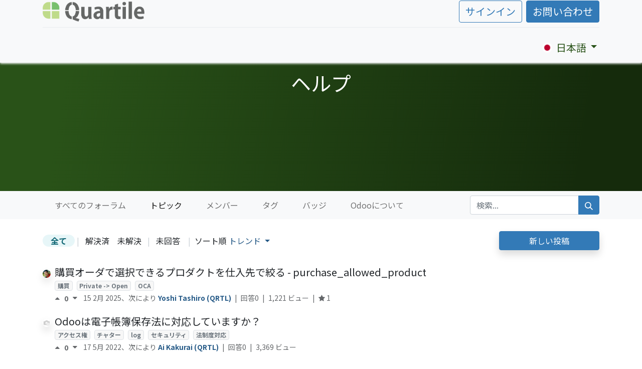

--- FILE ---
content_type: text/html; charset=utf-8
request_url: https://www.quartile.co/forum/1/page/2?sorting=relevancy+desc&filters=all
body_size: 14266
content:
<!DOCTYPE html>
        
        
        
<html lang="ja-JP" data-website-id="1" data-main-object="forum.forum(1,)">
    <head>
        <meta charset="utf-8"/>
        <meta http-equiv="X-UA-Compatible" content="IE=edge,chrome=1"/>
        <meta name="viewport" content="width=device-width, initial-scale=1"/>
        <meta name="generator" content="Odoo"/>
        <meta name="description" content="このフォーラムはOdooに興味がある方はどなたでも參加いただけます。Odooに関するFAQの参照、質問の投稿が可能です。オープンソースのシステムはナレッジもオープンに。"/>
        <meta name="keywords" content="erp, crm"/>
            
        <meta property="og:type" content="website"/>
        <meta property="og:title" content="Odooヘルプ | オープンソースのクラウドERP Odooで生産性向上"/>
        <meta property="og:site_name" content="オープンソースのクラウドERP Odooで生産性向上"/>
        <meta property="og:url" content="https://www.quartile.co/forum/1/page/2"/>
        <meta property="og:image" content="https://www.quartile.co/web/image/res.company/1/logo"/>
        <meta property="og:description" content="このフォーラムはOdooに興味がある方はどなたでも參加いただけます。Odooに関するFAQの参照、質問の投稿が可能です。オープンソースのシステムはナレッジもオープンに。"/>
            
        <meta name="twitter:card" content="summary_large_image"/>
        <meta name="twitter:title" content="Odooヘルプ | オープンソースのクラウドERP Odooで生産性向上"/>
        <meta name="twitter:image" content="https://www.quartile.co/web/image/res.company/1/logo"/>
        <meta name="twitter:site" content="@qrtlodoo"/>
        <meta name="twitter:description" content="このフォーラムはOdooに興味がある方はどなたでも參加いただけます。Odooに関するFAQの参照、質問の投稿が可能です。オープンソースのシステムはナレッジもオープンに。"/>
        
        <link rel="canonical" href="https://www.quartile.co/forum/1/page/2"/>
        
        <link rel="preconnect" href="https://fonts.gstatic.com/" crossorigin=""/>
        <title>Odooヘルプ | オープンソースのクラウドERP Odooで生産性向上</title>
        <link type="image/x-icon" rel="shortcut icon" href="/web/image/website/1/favicon?unique=11d1294"/>
        <link rel="preload" href="/web/static/src/libs/fontawesome/fonts/fontawesome-webfont.woff2?v=4.7.0" as="font" crossorigin=""/>
        <link type="text/css" rel="stylesheet" href="/web/assets/56651-fb4a359/1/web.assets_frontend.min.css" data-asset-bundle="web.assets_frontend" data-asset-version="fb4a359"/>
        <script id="web.layout.odooscript" type="text/javascript">
            var odoo = {
                csrf_token: "8f15a78a9a706de53459e3bd0bfdaec23c5ff138o1800505457",
                debug: "",
            };
        </script>
        <script type="text/javascript">
            odoo.__session_info__ = {"is_admin": false, "is_system": false, "is_website_user": true, "user_id": false, "is_frontend": true, "profile_session": null, "profile_collectors": null, "profile_params": null, "show_effect": false, "bundle_params": {"lang": "en_US", "website_id": 1}, "translationURL": "/website/translations", "cache_hashes": {"translations": "66e0fd58d028cf96127e5c313bde28afca8be3a4"}, "recaptcha_public_key": "6LfuCX0qAAAAAKzoGqo0JEwTY4agvYJLyOSfH07U", "geoip_country_code": null, "geoip_phone_code": null, "lang_url_code": "ja_JP"};
            if (!/(^|;\s)tz=/.test(document.cookie)) {
                const userTZ = Intl.DateTimeFormat().resolvedOptions().timeZone;
                document.cookie = `tz=${userTZ}; path=/`;
            }
        </script>
        <script defer="defer" type="text/javascript" src="/web/assets/51789-7d054c4/1/web.assets_frontend_minimal.min.js" data-asset-bundle="web.assets_frontend_minimal" data-asset-version="7d054c4"></script>
        <script defer="defer" type="text/javascript" data-src="/web/assets/56652-d2850a2/1/web.assets_frontend_lazy.min.js" data-asset-bundle="web.assets_frontend_lazy" data-asset-version="d2850a2"></script>
        
        <script data-domain="quartile.co" src="https://plausible.io/js/script.js"></script>
    </head>
    <body>
        <div id="wrapwrap" class="website_forum   " data-forum_id="1">
                <header id="top" data-anchor="true" data-name="Header" class="  o_header_fixed">
                    
    <nav data-name="Navbar" class="navbar navbar-expand-lg navbar-light o_colored_level o_cc shadow-sm">
        
            <div id="top_menu_container" class="container flex-row flex-wrap">
                
    <a href="/" class="navbar-brand logo me-4">
            
            <span role="img" aria-label="Logo of オープンソースのクラウドERP Odooで生産性向上" title="オープンソースのクラウドERP Odooで生産性向上"><img src="/web/image/website/1/logo/%E3%82%AA%E3%83%BC%E3%83%97%E3%83%B3%E3%82%BD%E3%83%BC%E3%82%B9%E3%81%AE%E3%82%AF%E3%83%A9%E3%82%A6%E3%83%89ERP%20Odoo%E3%81%A7%E7%94%9F%E7%94%A3%E6%80%A7%E5%90%91%E4%B8%8A?unique=11d1294" class="img img-fluid" width="95" height="40" alt="オープンソースのクラウドERP Odooで生産性向上" loading="lazy"/></span>
        </a>
    
                
                <div class="ms-lg-3 me-auto">
                    <div class="oe_structure oe_structure_solo" id="oe_structure_header_slogan_1">
            
        </div>
    </div>
                <ul class="nav navbar-nav navbar-expand ms-auto order-last order-lg-0">
                    
            <li class="nav-item ms-3 o_no_autohide_item">
                <a href="/web/login" class="btn btn-outline-primary">サインイン</a>
            </li>
                    
        
        
                    <li class="nav-item">
                        
        <div class="oe_structure oe_structure_solo ms-2">
            <section class="s_text_block o_colored_level" data-snippet="s_text_block" data-name="Text">
                <div class="container">
                    <a href="/contactus" class="btn btn-primary btn_cta oe_edited_link" data-bs-original-title="" title="">お問い合わせ</a>
                </div>
            </section>
        </div>
                    </li>
                </ul>
                
                <div class="w-100">
                    <div class="oe_structure oe_structure_solo" id="oe_structure_header_slogan_3">
            <section class="s_text_block o_colored_level" data-snippet="s_text_block" data-name="Text" style="background-image: none;">
                <div class="container">
                    <div class="s_hr w-100 pt8 pb8" data-name="Separator">
                        <hr class="w-100 mx-auto" style="border-top-width: 1px; border-top-style: solid; border-color: var(--200);"/>
                    </div>
                </div>
            </section>
        </div>
    </div>
                
    <button type="button" data-bs-toggle="collapse" data-bs-target="#top_menu_collapse" class="navbar-toggler ">
        <span class="navbar-toggler-icon o_not_editable"></span>
    </button>
                 
                <div id="top_menu_collapse" class="collapse navbar-collapse">
    <ul id="top_menu" class="nav navbar-nav o_menu_loading flex-grow-1 nav-pills">
        
                        
    <li class="nav-item">
        <a role="menuitem" href="/page/homepage" class="nav-link ">
            <span>ホーム</span>
        </a>
    </li>
    <li class="nav-item">
        <a role="menuitem" href="/odoo-overview" class="nav-link ">
            <span>Odoo概要</span>
        </a>
    </li>
    <li class="nav-item dropdown  position-static">
        <a data-bs-toggle="dropdown" href="#" class="nav-link dropdown-toggle o_mega_menu_toggle">
            <span>サービス</span>
        </a>
        <div data-name="Mega Menu" class="dropdown-menu o_mega_menu o_no_parent_editor dropdown-menu-start">
    

























<section class="s_mega_menu_odoo_menu pt16 o_colored_level o_cc o_cc1" style="position: relative; background-image: none;">
        <div class="container">
            <div class="row">
                <div class="col-md-6 pt16 pb24 o_colored_level col-lg-3">
                    <h4 class="text-uppercase h5 fw-bold mt-0"><a href="/page/services" data-bs-original-title="" title="">サービストップ<span class="fa fa-arrow-circle-right" data-bs-original-title="" title="" aria-describedby="tooltip298589" style="padding: 5px;"></span></a></h4>
                    
                    <nav class="nav flex-column">
                        <a href="/about-us" class="nav-link px-0" data-name="Menu Item" data-bs-original-title="" title="">コタエルについて</a><a href="/blog/odoo-1/odoo-80" class="nav-link px-0" data-name="Menu Item" data-bs-original-title="" title="" aria-describedby="popover105783">はじめにご確認いただきたいこと</a>
                        
                        
                        
                        
                    </nav>
                </div>
                <div class="col-md-6 pt16 pb24 o_colored_level col-lg-3">
                    <h4 class="text-uppercase h5 fw-bold mt-0">導入系サービス</h4>
                    <div class="s_hr text-start pt4 pb16 text-o-color-1" data-name="セパレータ">
                        <hr class="w-100 mx-auto" style="border-top: 2px solid rgb(57, 123, 33);">
                    </div>
                    <nav class="nav flex-column">
                        <a href="/odoo-quick-implementation" class="nav-link px-0" data-name="Menu Item" data-bs-original-title="" title="">Odooクイック導入</a><a href="/page/odoo-pilot" class="nav-link px-0" data-name="Menu Item" data-bs-original-title="" title="">Odooパイロット導入</a>
                        <a href="/page/odoo-implementation" class="nav-link px-0" data-name="Menu Item" data-bs-original-title="" title="">Odooアジャイル導入</a>
                    </nav>
                </div>
                <div class="col-md-6 pt16 pb24 o_colored_level col-lg-3">
                    <h4 class="text-uppercase h5 fw-bold mt-0">運用・保守系サービス</h4>
                    <div class="s_hr text-start pt4 pb16 text-o-color-2" data-name="セパレータ">
                        <hr class="w-100 mx-auto" style="border-top: 2px solid rgb(8, 82, 148);">
                    </div>
                    <nav class="nav flex-column"><a href="/page/odoo-cloud-hosting" class="nav-link px-0" data-name="Menu Item" data-bs-original-title="" title="">Odooクラウドホスティング</a>
                        <a href="/page/odoo-maintenance-support" class="nav-link px-0" data-name="Menu Item" data-bs-original-title="" title="">Odooアプリケーション保守</a><a href="/page/odoo-ondemand-support" class="nav-link px-0" data-name="Menu Item" data-bs-original-title="" title="">Odooオンデマンドサポート</a>
                        <a href="/page/odoo-enterprise" class="nav-link px-0" data-name="Menu Item" data-bs-original-title="" title="">Odoo企業版</a>
                        
                        
                        
                    </nav>
                </div><div class="col-md-6 pt16 pb24 o_colored_level col-lg-3">
                    <h4 class="text-uppercase h5 fw-bold mt-0">その他</h4>
                    <div class="s_hr text-start pt4 pb16 text-o-color-2" data-name="セパレータ">
                        <hr class="w-100 mx-auto" style="border-top: 2px solid rgb(181, 99, 8);">
                    </div>
                    <nav class="nav flex-column"><a href="/odoo-second-opinion" class="nav-link px-0" data-name="Menu Item" data-bs-original-title="" title="">Odooセカンドオピニオン</a>
                        
                        
                        
                        
                        
                    <a href="/ma" class="nav-link px-0" data-name="Menu Item" data-bs-original-title="" title="">M&amp;A向けシステム統合</a></nav>
                </div>
                
            </div>
        </div>
        <div class="container-fluid border-top s_mega_menu_odoo_menu_footer">
            <div class="row">
                <div class="col-12 pt8 pb8 o_colored_level">
                    <div class="s_social_media text-center o_not_editable" data-snippet="s_social_media" data-name="Social Media">
                        <h5 class="s_social_media_title d-none">よかったらフォローお願いします</h5>
<a href="/website/social/github" class="s_social_media_github me-3 ms-3" target="_blank">
                            <i class="fa fa-2x fa-github m-1 o_editable_media"></i>
                        </a>
<a href="/website/social/twitter" class="s_social_media_twitter me-3 ms-3" target="_blank">
                            <i class="fa fa-2x fa-twitter m-1 o_editable_media"></i>
                        </a>
<a href="/website/social/facebook" class="s_social_media_facebook me-3 ms-3" target="_blank">
                            <i class="fa fa-2x fa-facebook m-1 o_editable_media"></i>
                        </a>
</div>
                </div>
            </div>
        </div>
    </section></div>
    </li>
    <li class="nav-item">
        <a role="menuitem" href="/events" class="nav-link ">
            <span>オープントーク</span>
        </a>
    </li>
    <li class="nav-item">
        <a role="menuitem" href="/about-us" class="nav-link ">
            <span>コタエルについて</span>
        </a>
    </li>
    <li class="nav-item dropdown  ">
        <a data-bs-toggle="dropdown" href="#" class="nav-link dropdown-toggle ">
            <span>お役立ち情報</span>
        </a>
        <ul class="dropdown-menu" role="menu">
    <li class="">
        <a role="menuitem" href="/blog" class="dropdown-item ">
            <span>ブログ</span>
        </a>
    </li>
    <li class="">
        <a role="menuitem" href="/forum" class="dropdown-item ">
            <span>フォーラム(Odooノウハウ)</span>
        </a>
    </li>
    <li class="">
        <a role="menuitem" href="/slides/2" class="dropdown-item ">
            <span>プレゼン資料</span>
        </a>
    </li>
        </ul>
    </li>
    <li class="nav-item dropdown  ">
        <a data-bs-toggle="dropdown" href="#" class="nav-link dropdown-toggle ">
            <span>コタエルでの仕事</span>
        </a>
        <ul class="dropdown-menu" role="menu">
    <li class="">
        <a role="menuitem" href="/business-and-culture" class="dropdown-item ">
            <span>ビジネスとカルチャー</span>
        </a>
    </li>
    <li class="">
        <a role="menuitem" href="/jobs" class="dropdown-item ">
            <span>採用情報</span>
        </a>
    </li>
        </ul>
    </li>
                    
    </ul>
                    
        
            <div class="js_language_selector mb-4 mb-lg-0 align-self-lg-center ms-lg-auto dropdown d-print-none">
                <button type="button" data-bs-toggle="dropdown" aria-haspopup="true" aria-expanded="true" class="btn btn-sm btn-outline-secondary border-0 dropdown-toggle ">
    <img class="o_lang_flag" src="/base/static/img/country_flags/jp.png?height=25" loading="lazy"/>
                    <span class="align-middle"> 日本語</span>
                </button>
                <div role="menu" class="dropdown-menu float-lg-end">
                        <a href="/en_US/forum/1/page/2?sorting=relevancy+desc&amp;filters=all" class="dropdown-item js_change_lang " data-url_code="en_US">
    <img class="o_lang_flag" src="/base/static/img/country_flags/us.png?height=25" loading="lazy"/>
                            <span>English</span>
                        </a>
                        <a href="/forum/1/page/2?sorting=relevancy+desc&amp;filters=all" class="dropdown-item js_change_lang active" data-url_code="ja_JP">
    <img class="o_lang_flag" src="/base/static/img/country_flags/jp.png?height=25" loading="lazy"/>
                            <span> 日本語</span>
                        </a>
                </div>
            </div>
        
                </div>
            </div>
        
    </nav>
    
        </header>
                <main>
                    
        <section data-scroll-background-ratio="1" data-snippet="s_cover" class="s_cover parallax s_parallax_is_fixed py-3 o_wforum_forum_card_bg text-white">
            <div class="container">
                <div class="row s_nb_column_fixed">
                    <div class="col-lg-12">
                        <h1 class="o_default_snippet_text text-center">ヘルプ</h1>
                    </div>
                </div>
                <div class="forum_intro">
                    <div><section class="o_animate bg-green-light o_visible o_colored_level" style="height: 168px;"><div class="container">
                        <div class="row">
                            <div class="col-md-12 o_colored_level">
                                <h1 class="text-center" style="text-align: left;"><font class="text-o-color-1">ようこそ！</font></h1>
                                <p class="text-center" style="text-align: left;"><font class="text-o-color-5">このフォーラムはOdooに興味がある方はどなたでも参加いただけます。Odooに関する質問を投稿したり、質問に回答したりすることができます。</font></p>
                            </div>
                            <div class="col-md-12 o_colored_level">
                                <a href="#" class="js_close_intro">イントロを閉じる</a>    <a class="btn btn-primary forum_register_url" href="https://www.quartile.co/web?redirect=https%3A%2F%2Fwww.quartile.co%2Fforum%2F1">参加登録</a> </div>
                            </div>
                        </div>
                    </section></div>
                </div>
            </div>
        </section>
        <div class="o_forum_nav_header_container mb-2 mb-md-4">
    <div class="navbar navbar-expand-sm navbar-light">
        <div class="container flex-wrap flex-md-nowrap">
            
            <ul class="navbar-nav me-auto d-none d-lg-flex">
                <li class="nav-item">
                    <a class="nav-link" href="/forum/" title="すべてのフォーラム">
                        すべてのフォーラム
                    </a>
                </li>
                <li class="nav-item">
                    <a href="/forum/1" class="nav-link active">トピック</a>
                </li>
                <li class="nav-item">
                    <a href="/profile/users?forum_origin=/forum/1/page/2" class="nav-link ">メンバー</a>
                </li>
                <li class="nav-item">
                    <a href="/forum/1/tag" class="nav-link ">タグ</a>
                </li>
                <li class="nav-item">
                    <a href="/profile/ranks_badges?badge_category=forum&amp;url_origin=/forum/1/page/2&amp;name_origin=ヘルプ" class="nav-link ">バッジ</a>
                </li>
                <li class="nav-item">
                    <a href="/forum/1/faq" class="nav-link ">Odooについて</a>
                </li>
            </ul>

            
            <ul class="navbar-nav d-lg-none flex-row flex-grow-1 justify-content-between">
                <span class="navbar-text me-1">Go to:</span>
                <li class="nav-item dropdown me-auto">
                    <a class="nav-link active dropdown-toggle" type="button" data-bs-toggle="dropdown">
                        質問
                    </a>
                    <div class="dropdown-menu position-absolute">
                        <a class="dropdown-item" href="/forum/1">すべてのトピック</a>
                        <a class="dropdown-item" href="/profile/users?forum_origin=/forum/1/page/2">メンバー</a>
                        <a class="dropdown-item" href="/forum/1/tag">タグ</a>
                        <a class="dropdown-item" href="/profile/ranks_badges?badge_category=forum&amp;url_origin=/forum/1/page/2&amp;name_origin=ヘルプ">バッジ</a>
                        <a class="dropdown-item" href="/forum/1/faq">Odooについて</a>
                    </div>
                </li>
                
                <li class="nav-item ms-4">
                    <a data-bs-toggle="collapse" href="#o_wforum_search" class="nav-link"><i class="fa fa-search"></i></a>
                </li>
            </ul>

            
    <form method="get" class="o_searchbar_form o_wait_lazy_js s_searchbar_input " action="/forum/1" data-snippet="s_searchbar_input">
            <div role="search" class="input-group w-100 w-md-auto pt-2 pt-md-0 d-md-flex">
        <input type="search" name="search" class="search-query form-control oe_search_box None" placeholder="検索..." value="" data-search-type="forums" data-limit="5" data-display-image="true" data-display-description="true" data-display-extra-link="true" data-display-detail="true" data-order-by="name asc"/>
        <button type="submit" aria-label="検索" title="検索" class="btn oe_search_button btn-primary">
            <i class="oi oi-search"></i>
        </button>
    </div>

            <input name="order" type="hidden" class="o_search_order_by" value="name asc"/>
            
                <input type="hidden" name="filters" value="all"/>
                <input type="hidden" name="sorting" value="relevancy desc"/>
            
        </form>
        </div>
    </div>
        </div>

        <div id="wrap" class="container ">
            <div class="row">
                <div class="col o_wprofile_email_validation_container mb16">

                    <div class="row">
                        <div class="col">
                            
        <div class="row g-0">
            <div class="d-flex justify-content-end flex-md-grow-1 col-md-auto order-md-3">
                <a role="button" type="button" class="btn btn-primary btn-block o_forum_ask_btn mb-3 mb-md-0" href="/web/login">新しい投稿</a>
            </div>

                
                <div class="col-6 col-md-auto d-lg-none d-flex align-items-center">
                    <div class="dropdown"> 表示
                        <a href="#" class="dropdown-toggle" data-bs-toggle="dropdown">
                             全て
                        </a>
                        <div class="dropdown-menu" role="menu">
                            <a class="dropdown-item" href="?filters=all&amp;sorting=relevancy+desc">
                                全て
                            </a>

                            <div class="dropdown-divider"></div>
                                <a class="dropdown-item" href="?filters=solved&amp;sorting=relevancy+desc">解決済
                                </a>
                                <a class="dropdown-item" href="?filters=unsolved&amp;sorting=relevancy+desc">未解決
                                </a>
                            <a class="dropdown-item" href="?filters=unanswered&amp;sorting=relevancy+desc">未回答
                            </a>
                        </div>
                    </div>
                </div>

                
                <div class="d-none d-lg-flex align-items-center col-auto flex-grow-md-1 flex-grow-lg-0">
                    <nav class="o_wforum_nav nav nav-pills justify-content-around">
                        <a href="?filters=all&amp;sorting=relevancy+desc" class="nav-link py-1 rounded-pill active fw-bold">
                            全て
                        </a>
                            <span class="mx-1 text-400 d-none d-lg-block">|</span>
                            <a href="?filters=solved&amp;sorting=relevancy+desc" class="nav-link py-1 rounded-pill px-2">解決済
                            </a>
                            <a href="?filters=unsolved&amp;sorting=relevancy+desc" class="d-none d-lg-block nav-link py-1 rounded-pill px-2">未解決
                            </a>
                        <span class="mx-1 text-400 d-none d-lg-block">|</span>
                        <a href="?filters=unanswered&amp;sorting=relevancy+desc" class="nav-link py-1 rounded-pill px-2">未回答
                        </a>
                    </nav>
                </div>

            
            <div class="col-6 col-md-auto d-flex align-items-center justify-content-end ">
                <span class="mx-3  mx-lg-2 text-400 d-none d-md-inline">|</span>
                <span class="dropdown">
                    ソート順
                    <a href="#" class="dropdown-toggle" data-bs-toggle="dropdown">
                         トレンド
                    </a>
                    <div class="dropdown-menu dropdown-menu-end" role="menu">
                        <a role="menuitem" href="?sorting=relevancy+desc&amp;filters=all" class="dropdown-item active">トレンド</a>
                        <a role="menuitem" href="?sorting=write_date+desc&amp;filters=all" class="dropdown-item">最終更新日</a>
                        <a role="menuitem" href="?sorting=create_date+desc&amp;filters=all" class="dropdown-item">最新</a>
                        <a role="menuitem" href="?sorting=child_count+desc&amp;filters=all" class="dropdown-item">回答数が多い</a>
                        <a role="menuitem" href="?sorting=vote_count+desc&amp;filters=all" class="dropdown-item">投票数が多い</a>
                    </div>
                </span>
            </div>
        </div>

        <div class="row mt-4">
            
            <div class="col">
    <div class="mt-2 mb-4">
        <div class="d-flex">
            <div>

    <div class="o_wforum_author_box d-inline-flex   o_wforum_bio_popover" data-bs-content="
        &lt;div class=&#34;d-flex o_wforum_bio_popover_wrap&#34;&gt;
            &lt;img class=&#34;o_forum_avatar_big flex-shrink-0 me-3&#34; alt=&#34;アバター&#34; src=&#34;/web/image/res.users/5/avatar_128/75x75?unique=f8e9770&#34; loading=&#34;lazy&#34;/&gt;
            &lt;div&gt;
                &lt;h5 class=&#34;o_wforum_bio_popover_name mb-0&#34;&gt;
    &lt;address class=&#34;mb-0&#34; itemscope=&#34;itemscope&#34; itemtype=&#34;http://schema.org/Organization&#34;&gt;
        &lt;div itemprop=&#34;address&#34; itemscope=&#34;itemscope&#34; itemtype=&#34;http://schema.org/PostalAddress&#34;&gt;
        &lt;/div&gt;
        &lt;div&gt;

        &lt;/div&gt;
    &lt;div&gt;
            &lt;span itemprop=&#34;name&#34;&gt;Yoshi Tashiro (QRTL)&lt;/span&gt;
            &lt;span&gt;&lt;img src=&#34;/base/static/img/country_flags/jp.png&#34; class=&#34;img img-fluid country_flag&#34; alt=&#34;日本&#34; loading=&#34;lazy&#34;/&gt;&lt;/span&gt;
    &lt;/div&gt;
    &lt;/address&gt;&lt;/h5&gt;

                &lt;span class=&#34;o_wforum_bio_popover_info&#34;&gt;
    &lt;address class=&#34;mb-0&#34; itemscope=&#34;itemscope&#34; itemtype=&#34;http://schema.org/Organization&#34;&gt;
        &lt;div class=&#34;css_non_editable_mode_hidden&#34;&gt;
            --&lt;span class=&#34;text-muted&#34;&gt;Yoshi Tashiro (QRTL)&lt;/span&gt;--
        &lt;/div&gt;
        &lt;div itemprop=&#34;address&#34; itemscope=&#34;itemscope&#34; itemtype=&#34;http://schema.org/PostalAddress&#34;&gt;
        &lt;/div&gt;
        &lt;div&gt;
             &lt;div class=&#34;css_editable_mode_hidden&#34;&gt;
                &lt;div class=&#34;mb-2&#34;&gt;
                    &lt;br/&gt;
                &lt;/div&gt;
                &lt;b class=&#34;mt-4&#34;&gt;&lt;i class=&#34;fa fa-diamond text-secondary&#34;&gt;&lt;/i&gt; 1271&lt;/b&gt;
                &lt;div style=&#34;display: inline-block&#34;&gt;
                    
                    &lt;b&gt;|&lt;/b&gt;
                    &lt;span class=&#34;fa fa-trophy bg-gold ms-2&#34; role=&#34;img&#34; aria-label=&#34;Gold badge&#34; title=&#34;Gold badge&#34;&gt;&lt;/span&gt;
                    5
                    &lt;span class=&#34;fa fa-trophy bg-silver ms-2&#34; role=&#34;img&#34; aria-label=&#34;Silver badge&#34; title=&#34;Silver badge&#34;&gt;&lt;/span&gt;
                    2
                    &lt;span class=&#34;fa fa-trophy bg-bronze ms-2&#34; role=&#34;img&#34; aria-label=&#34;Bronze badge&#34; title=&#34;Bronze badge&#34;&gt;&lt;/span&gt;
                    6
                &lt;/div&gt;
                
                &lt;div class=&#34;mt-2&#34;&gt;
                    &lt;div class=&#34;o_forum_tooltip_line&#34;&gt;
                        &lt;span&gt;福岡&lt;/span&gt;&lt;span&gt;, &lt;/span&gt;&lt;span&gt;日本&lt;/span&gt;
                    &lt;/div&gt;
                &lt;/div&gt;
            &lt;/div&gt;

        &lt;/div&gt;
    &lt;/address&gt;&lt;/span&gt;
                &lt;div class=&#34;o_wforum_bio_popover_bio&#34;&gt;
    &lt;address class=&#34;mb-0&#34; itemscope=&#34;itemscope&#34; itemtype=&#34;http://schema.org/Organization&#34;&gt;
        &lt;div class=&#34;css_non_editable_mode_hidden&#34;&gt;
            --&lt;span class=&#34;text-muted&#34;&gt;Yoshi Tashiro (QRTL)&lt;/span&gt;--
        &lt;/div&gt;
        &lt;div itemprop=&#34;address&#34; itemscope=&#34;itemscope&#34; itemtype=&#34;http://schema.org/PostalAddress&#34;&gt;
        &lt;/div&gt;
        &lt;div&gt;
            &lt;span&gt;
            &lt;/span&gt;

        &lt;/div&gt;
    &lt;/address&gt;&lt;/div&gt;
            &lt;/div&gt;
        &lt;/div&gt;
    ">

        <a class="o_wforum_author_pic position-relative rounded-circle" href="/forum/1/user/5?forum_origin=/forum/1/page/2">
            <img alt="アバター" class="rounded-circle o_forum_avatar shadow" src="/web/image/res.users/5/avatar_128/40x40?unique=f8e9770" loading="lazy"/>
        </a>

    </div>
            </div>
            <div class="flex-grow-1 ps-2">
    <div class="o_wforum_index_entry_title">
        <div class="d-inline-block mb-0 h5">

            <a class="text-reset" href="/forum/1/purchase-allowed-product-248" title="読む: 購買オーダで選択できるプロダクトを仕入先で絞る - purchase_allowed_product">購買オーダで選択できるプロダクトを仕入先で絞る - purchase_allowed_product</a>
        </div>
    </div>

    <div class="o_wforum_index_entry_tags mb-1">

            

            <a href="/forum/1/tag/63/questions?filters=tag&amp;sorting=relevancy+desc" class="badge border text-600 text-bg-light ">購買</a>

            

            <a href="/forum/1/tag/private-open-97/questions?filters=tag&amp;sorting=relevancy+desc" class="badge border text-600 text-bg-light ms-lg-1 mt-lg-1">Private -&gt; Open</a>

            

            <a href="/forum/1/tag/oca-109/questions?filters=tag&amp;sorting=relevancy+desc" class="badge border text-600 text-bg-light ms-lg-1 mt-lg-1">OCA</a>
    </div>

    <div class="d-flex align-items-center justify-content-between justify-content-sm-start small text-muted">
        <div>
    <div class="vote text-center d-inline-flex align-items-center  ">
        <button type="button" aria-label="賛成票" title="賛成票" data-href="/forum/1/post/purchase-allowed-product-248/upvote" class="btn btn-link vote_up fa fa-caret-up ps-0 pe-2 text-muted karma_required" data-karma="5"></button>
        <b class="vote_count text-muted">0</b>
        <button type="button" aria-label="反対票" title="反対票" data-href="/forum/1/post/purchase-allowed-product-248/downvote" class="btn btn-link vote_down fa fa-caret-down px-2 text-muted karma_required" data-karma="50"></button>
        
            
    </div>
            <span>15 2月 2025</span>、次により <a class="d-inline-block fw-bold" href="/forum/1/user/5?forum_origin=/forum/1/page/2">
    <address class="mb-0" itemscope="itemscope" itemtype="http://schema.org/Organization">
        <div itemprop="address" itemscope="itemscope" itemtype="http://schema.org/PostalAddress">
        </div>
        <div>

        </div>
    <div>
            <span itemprop="name">Yoshi Tashiro (QRTL)</span>
    </div>
    </address></a>
        </div>
        <div>
            <span class="mx-1 d-none d-sm-inline">&nbsp;|</span>
            <span>
                回答0
            </span>
            <span class="d-none d-sm-inline">
                <span class="mx-1">|</span>
                <span>1,221</span> ビュー
                <span>
                    <span class="mx-1">|</span>
                    <i class="fa fa-star"></i>
                    1
                </span></span>
        </div>
    </div>
    
    <div></div>
            </div>
        </div>
    </div>
    <div class="mt-2 mb-4">
        <div class="d-flex">
            <div>

    <div class="o_wforum_author_box d-inline-flex   ">

        <a class="o_wforum_author_pic position-relative rounded-circle" href="#">
            <img alt="アバター" class="rounded-circle o_forum_avatar shadow" src="/web/image/res.users/214/avatar_128/40x40?unique=95872ee" loading="lazy"/>
        </a>

    </div>
            </div>
            <div class="flex-grow-1 ps-2">
    <div class="o_wforum_index_entry_title">
        <div class="d-inline-block mb-0 h5">

            <a class="text-reset" href="/forum/1/odoo-285" title="読む: Odooは電子帳簿保存法に対応していますか？">Odooは電子帳簿保存法に対応していますか？</a>
        </div>
    </div>

    <div class="o_wforum_index_entry_tags mb-1">

            

            <a href="/forum/1/tag/73/questions?filters=tag&amp;sorting=relevancy+desc" class="badge border text-600 text-bg-light ">アクセス権</a>

            

            <a href="/forum/1/tag/78/questions?filters=tag&amp;sorting=relevancy+desc" class="badge border text-600 text-bg-light ms-lg-1 mt-lg-1">チャター</a>

            

            <a href="/forum/1/tag/log-89/questions?filters=tag&amp;sorting=relevancy+desc" class="badge border text-600 text-bg-light ms-lg-1 mt-lg-1">log</a>

            

            <a href="/forum/1/tag/101/questions?filters=tag&amp;sorting=relevancy+desc" class="badge border text-600 text-bg-light ms-lg-1 mt-lg-1">セキュリティ</a>

            

            <a href="/forum/1/tag/116/questions?filters=tag&amp;sorting=relevancy+desc" class="badge border text-600 text-bg-light ms-lg-1 mt-lg-1">法制度対応</a>
    </div>

    <div class="d-flex align-items-center justify-content-between justify-content-sm-start small text-muted">
        <div>
    <div class="vote text-center d-inline-flex align-items-center  ">
        <button type="button" aria-label="賛成票" title="賛成票" data-href="/forum/1/post/odoo-285/upvote" class="btn btn-link vote_up fa fa-caret-up ps-0 pe-2 text-muted karma_required" data-karma="5"></button>
        <b class="vote_count text-muted">0</b>
        <button type="button" aria-label="反対票" title="反対票" data-href="/forum/1/post/odoo-285/downvote" class="btn btn-link vote_down fa fa-caret-down px-2 text-muted karma_required" data-karma="50"></button>
        
            
    </div>
            <span>17 5月 2022</span>、次により <a class="d-inline-block fw-bold" href="/forum/1/user/214?forum_origin=/forum/1/page/2">
    <address class="mb-0" itemscope="itemscope" itemtype="http://schema.org/Organization">
    <div>
            <span itemprop="name">Ai Kakurai (QRTL)</span>
    </div>
        <div itemprop="address" itemscope="itemscope" itemtype="http://schema.org/PostalAddress">
        </div>
        <div>

        </div>
    </address></a>
        </div>
        <div>
            <span class="mx-1 d-none d-sm-inline">&nbsp;|</span>
            <span>
                回答0
            </span>
            <span class="d-none d-sm-inline">
                <span class="mx-1">|</span>
                <span>3,369</span> ビュー</span>
        </div>
    </div>
    
    <div></div>
            </div>
        </div>
    </div>
    <div class="mt-2 mb-4">
        <div class="d-flex">
            <div>

    <div class="o_wforum_author_box d-inline-flex   ">

        <a class="o_wforum_author_pic position-relative rounded-circle" href="#">
            <img alt="アバター" class="rounded-circle o_forum_avatar shadow" src="/web/image/res.users/182/avatar_128/40x40?unique=b7790ba" loading="lazy"/>
        </a>

    </div>
            </div>
            <div class="flex-grow-1 ps-2">
    <div class="o_wforum_index_entry_title">
        <div class="d-inline-block mb-0 h5">

            <a class="text-reset" href="/forum/1/account-move-delivery-invoice-395" title="読む: 請求書から「納品書」を印刷 - account_move_delivery_invoice">請求書から「納品書」を印刷 - account_move_delivery_invoice</a>
        </div>
    </div>

    <div class="o_wforum_index_entry_tags mb-1">

            

            <a href="/forum/1/tag/46/questions?filters=tag&amp;sorting=relevancy+desc" class="badge border text-600 text-bg-light ">在庫</a>

            

            <a href="/forum/1/tag/56/questions?filters=tag&amp;sorting=relevancy+desc" class="badge border text-600 text-bg-light ms-lg-1 mt-lg-1">請求書印刷</a>

            

            <a href="/forum/1/tag/oca-109/questions?filters=tag&amp;sorting=relevancy+desc" class="badge border text-600 text-bg-light ms-lg-1 mt-lg-1">OCA</a>

            

            <a href="/forum/1/tag/113/questions?filters=tag&amp;sorting=relevancy+desc" class="badge border text-600 text-bg-light ms-lg-1 mt-lg-1">日本ローカリゼーション</a>
    </div>

    <div class="d-flex align-items-center justify-content-between justify-content-sm-start small text-muted">
        <div>
    <div class="vote text-center d-inline-flex align-items-center  ">
        <button type="button" aria-label="賛成票" title="賛成票" data-href="/forum/1/post/account-move-delivery-invoice-395/upvote" class="btn btn-link vote_up fa fa-caret-up ps-0 pe-2 text-muted karma_required" data-karma="5"></button>
        <b class="vote_count text-muted">0</b>
        <button type="button" aria-label="反対票" title="反対票" data-href="/forum/1/post/account-move-delivery-invoice-395/downvote" class="btn btn-link vote_down fa fa-caret-down px-2 text-muted karma_required" data-karma="50"></button>
        
            
    </div>
            <span>25 12月 2025</span>、次により <a class="d-inline-block fw-bold" href="/forum/1/user/182?forum_origin=/forum/1/page/2">
    <address class="mb-0" itemscope="itemscope" itemtype="http://schema.org/Organization">
        <div itemprop="address" itemscope="itemscope" itemtype="http://schema.org/PostalAddress">
        </div>
        <div>

        </div>
    <div>
            <span itemprop="name">Ryoko Tsuda (QRTL)</span>
    </div>
    </address></a>
        </div>
        <div>
            <span class="mx-1 d-none d-sm-inline">&nbsp;|</span>
            <span>
                回答0
            </span>
            <span class="d-none d-sm-inline">
                <span class="mx-1">|</span>
                <span>231</span> ビュー</span>
        </div>
    </div>
    
    <div></div>
            </div>
        </div>
    </div>
    <div class="mt-2 mb-4">
        <div class="d-flex">
            <div>

    <div class="o_wforum_author_box d-inline-flex   ">

        <a class="o_wforum_author_pic position-relative rounded-circle" href="#">
            <img alt="アバター" class="rounded-circle o_forum_avatar shadow" src="/web/image/res.users/182/avatar_128/40x40?unique=b7790ba" loading="lazy"/>
        </a>

    </div>
            </div>
            <div class="flex-grow-1 ps-2">
    <div class="o_wforum_index_entry_title">
        <div class="d-inline-block mb-0 h5">

            <a class="text-reset" href="/forum/1/odoo-base-tier-validation-237" title="読む: Odooのドキュメントに承認プロセスを組み込む - base_tier_validation">Odooのドキュメントに承認プロセスを組み込む - base_tier_validation</a>
        </div>
    </div>

    <div class="o_wforum_index_entry_tags mb-1">

            

            <a href="/forum/1/tag/oca-109/questions?filters=tag&amp;sorting=relevancy+desc" class="badge border text-600 text-bg-light ">OCA</a>

            

            <a href="/forum/1/tag/111/questions?filters=tag&amp;sorting=relevancy+desc" class="badge border text-600 text-bg-light ms-lg-1 mt-lg-1">ワークフロー</a>
    </div>

    <div class="d-flex align-items-center justify-content-between justify-content-sm-start small text-muted">
        <div>
    <div class="vote text-center d-inline-flex align-items-center  ">
        <button type="button" aria-label="賛成票" title="賛成票" data-href="/forum/1/post/odoo-base-tier-validation-237/upvote" class="btn btn-link vote_up fa fa-caret-up ps-0 pe-2 text-muted karma_required" data-karma="5"></button>
        <b class="vote_count text-muted">0</b>
        <button type="button" aria-label="反対票" title="反対票" data-href="/forum/1/post/odoo-base-tier-validation-237/downvote" class="btn btn-link vote_down fa fa-caret-down px-2 text-muted karma_required" data-karma="50"></button>
        
            
    </div>
            <span>15 2月 2025</span>、次により <a class="d-inline-block fw-bold" href="/forum/1/user/182?forum_origin=/forum/1/page/2">
    <address class="mb-0" itemscope="itemscope" itemtype="http://schema.org/Organization">
        <div itemprop="address" itemscope="itemscope" itemtype="http://schema.org/PostalAddress">
        </div>
        <div>

        </div>
    <div>
            <span itemprop="name">Ryoko Tsuda (QRTL)</span>
    </div>
    </address></a>
        </div>
        <div>
            <span class="mx-1 d-none d-sm-inline">&nbsp;|</span>
            <span>
                回答0
            </span>
            <span class="d-none d-sm-inline">
                <span class="mx-1">|</span>
                <span>1,974</span> ビュー
                <span>
                    <span class="mx-1">|</span>
                    <i class="fa fa-star"></i>
                    1
                </span></span>
        </div>
    </div>
    
    <div></div>
            </div>
        </div>
    </div>
    <div class="mt-2 mb-4">
        <div class="d-flex">
            <div>

    <div class="o_wforum_author_box d-inline-flex   ">

        <a class="o_wforum_author_pic position-relative rounded-circle" href="#">
            <img alt="アバター" class="rounded-circle o_forum_avatar shadow" src="/web/image/res.users/182/avatar_128/40x40?unique=b7790ba" loading="lazy"/>
        </a>

    </div>
            </div>
            <div class="flex-grow-1 ps-2">
    <div class="o_wforum_index_entry_title">
        <div class="d-inline-block mb-0 h5">

            <a class="text-reset" href="/forum/1/l10n-jp-partner-title-qweb-267" title="読む: 印刷帳票で取引先名の後ろに「御中」や「様」を表示 - l10n_jp_partner_title_qweb">印刷帳票で取引先名の後ろに「御中」や「様」を表示 - l10n_jp_partner_title_qweb</a>
        </div>
    </div>

    <div class="o_wforum_index_entry_tags mb-1">

            

            <a href="/forum/1/tag/35/questions?filters=tag&amp;sorting=relevancy+desc" class="badge border text-600 text-bg-light ">レポート</a>

            

            <a href="/forum/1/tag/oca-109/questions?filters=tag&amp;sorting=relevancy+desc" class="badge border text-600 text-bg-light ms-lg-1 mt-lg-1">OCA</a>

            

            <a href="/forum/1/tag/113/questions?filters=tag&amp;sorting=relevancy+desc" class="badge border text-600 text-bg-light ms-lg-1 mt-lg-1">日本ローカリゼーション</a>
    </div>

    <div class="d-flex align-items-center justify-content-between justify-content-sm-start small text-muted">
        <div>
    <div class="vote text-center d-inline-flex align-items-center  ">
        <button type="button" aria-label="賛成票" title="賛成票" data-href="/forum/1/post/l10n-jp-partner-title-qweb-267/upvote" class="btn btn-link vote_up fa fa-caret-up ps-0 pe-2 text-muted karma_required" data-karma="5"></button>
        <b class="vote_count text-muted">0</b>
        <button type="button" aria-label="反対票" title="反対票" data-href="/forum/1/post/l10n-jp-partner-title-qweb-267/downvote" class="btn btn-link vote_down fa fa-caret-down px-2 text-muted karma_required" data-karma="50"></button>
        
            
    </div>
            <span>15 2月 2025</span>、次により <a class="d-inline-block fw-bold" href="/forum/1/user/182?forum_origin=/forum/1/page/2">
    <address class="mb-0" itemscope="itemscope" itemtype="http://schema.org/Organization">
        <div itemprop="address" itemscope="itemscope" itemtype="http://schema.org/PostalAddress">
        </div>
        <div>

        </div>
    <div>
            <span itemprop="name">Ryoko Tsuda (QRTL)</span>
    </div>
    </address></a>
        </div>
        <div>
            <span class="mx-1 d-none d-sm-inline">&nbsp;|</span>
            <span>
                回答0
            </span>
            <span class="d-none d-sm-inline">
                <span class="mx-1">|</span>
                <span>1,330</span> ビュー</span>
        </div>
    </div>
    
    <div></div>
            </div>
        </div>
    </div>
    <div class="mt-2 mb-4">
        <div class="d-flex">
            <div>

    <div class="o_wforum_author_box d-inline-flex   ">

        <a class="o_wforum_author_pic position-relative rounded-circle" href="#">
            <img alt="アバター" class="rounded-circle o_forum_avatar shadow" src="/web/image/res.users/182/avatar_128/40x40?unique=b7790ba" loading="lazy"/>
        </a>

    </div>
            </div>
            <div class="flex-grow-1 ps-2">
    <div class="o_wforum_index_entry_title">
        <div class="d-inline-block mb-0 h5">

            <a class="text-reset" href="/forum/1/oca-sale-commission-300" title="読む: OCAモジュール sale_commission の説明">OCAモジュール sale_commission の説明</a>
        </div>
    </div>

    <div class="o_wforum_index_entry_tags mb-1">

            

            <a href="/forum/1/tag/33/questions?filters=tag&amp;sorting=relevancy+desc" class="badge border text-600 text-bg-light ">販売</a>

            

            <a href="/forum/1/tag/51/questions?filters=tag&amp;sorting=relevancy+desc" class="badge border text-600 text-bg-light ms-lg-1 mt-lg-1">請求書</a>

            

            <a href="/forum/1/tag/oca-109/questions?filters=tag&amp;sorting=relevancy+desc" class="badge border text-600 text-bg-light ms-lg-1 mt-lg-1">OCA</a>

            

            <a href="/forum/1/tag/v15-117/questions?filters=tag&amp;sorting=relevancy+desc" class="badge border text-600 text-bg-light ms-lg-1 mt-lg-1">V15</a>
    </div>

    <div class="d-flex align-items-center justify-content-between justify-content-sm-start small text-muted">
        <div>
    <div class="vote text-center d-inline-flex align-items-center  ">
        <button type="button" aria-label="賛成票" title="賛成票" data-href="/forum/1/post/oca-sale-commission-300/upvote" class="btn btn-link vote_up fa fa-caret-up ps-0 pe-2 text-muted karma_required" data-karma="5"></button>
        <b class="vote_count text-muted">0</b>
        <button type="button" aria-label="反対票" title="反対票" data-href="/forum/1/post/oca-sale-commission-300/downvote" class="btn btn-link vote_down fa fa-caret-down px-2 text-muted karma_required" data-karma="50"></button>
        
            
    </div>
            <span>11 1月 2023</span>、次により <a class="d-inline-block fw-bold" href="/forum/1/user/182?forum_origin=/forum/1/page/2">
    <address class="mb-0" itemscope="itemscope" itemtype="http://schema.org/Organization">
        <div itemprop="address" itemscope="itemscope" itemtype="http://schema.org/PostalAddress">
        </div>
        <div>

        </div>
    <div>
            <span itemprop="name">Ryoko Tsuda (QRTL)</span>
    </div>
    </address></a>
        </div>
        <div>
            <span class="mx-1 d-none d-sm-inline">&nbsp;|</span>
            <span>
                回答0
            </span>
            <span class="d-none d-sm-inline">
                <span class="mx-1">|</span>
                <span>1,305</span> ビュー</span>
        </div>
    </div>
    
    <div></div>
            </div>
        </div>
    </div>
    <div class="mt-2 mb-4">
        <div class="d-flex">
            <div>

    <div class="o_wforum_author_box d-inline-flex   ">

        <a class="o_wforum_author_pic position-relative rounded-circle" href="/forum/1/user/259?forum_origin=/forum/1/page/2">
            <img alt="アバター" class="rounded-circle o_forum_avatar shadow" src="/web/image/res.users/259/avatar_128/40x40?unique=550a0ca" loading="lazy"/>
        </a>

    </div>
            </div>
            <div class="flex-grow-1 ps-2">
    <div class="o_wforum_index_entry_title">
        <div class="d-inline-block mb-0 h5">

            <a class="text-reset" href="/forum/1/stock-partner-delivery-window-393" title="読む: 運送に配送希望時間帯の警告を表示する - stock_partner_delivery_window">運送に配送希望時間帯の警告を表示する - stock_partner_delivery_window</a>
        </div>
    </div>

    <div class="o_wforum_index_entry_tags mb-1">

            

            <a href="/forum/1/tag/46/questions?filters=tag&amp;sorting=relevancy+desc" class="badge border text-600 text-bg-light ">在庫</a>

            

            <a href="/forum/1/tag/oca-109/questions?filters=tag&amp;sorting=relevancy+desc" class="badge border text-600 text-bg-light ms-lg-1 mt-lg-1">OCA</a>
    </div>

    <div class="d-flex align-items-center justify-content-between justify-content-sm-start small text-muted">
        <div>
    <div class="vote text-center d-inline-flex align-items-center  ">
        <button type="button" aria-label="賛成票" title="賛成票" data-href="/forum/1/post/stock-partner-delivery-window-393/upvote" class="btn btn-link vote_up fa fa-caret-up ps-0 pe-2 text-muted karma_required" data-karma="5"></button>
        <b class="vote_count text-muted">0</b>
        <button type="button" aria-label="反対票" title="反対票" data-href="/forum/1/post/stock-partner-delivery-window-393/downvote" class="btn btn-link vote_down fa fa-caret-down px-2 text-muted karma_required" data-karma="50"></button>
        
            
    </div>
            <span>13 12月 2025</span>、次により <a class="d-inline-block fw-bold" href="/forum/1/user/259?forum_origin=/forum/1/page/2">
    <address class="mb-0" itemscope="itemscope" itemtype="http://schema.org/Organization">
    <div>
            <span itemprop="name">Tatsuki Kanda (QRTL)</span>
    </div>
        <div itemprop="address" itemscope="itemscope" itemtype="http://schema.org/PostalAddress">
        </div>
        <div>

        </div>
    </address></a>
        </div>
        <div>
            <span class="mx-1 d-none d-sm-inline">&nbsp;|</span>
            <span>
                回答0
            </span>
            <span class="d-none d-sm-inline">
                <span class="mx-1">|</span>
                <span>207</span> ビュー</span>
        </div>
    </div>
    
    <div></div>
            </div>
        </div>
    </div>
    <div class="mt-2 mb-4">
        <div class="d-flex">
            <div>

    <div class="o_wforum_author_box d-inline-flex   ">

        <a class="o_wforum_author_pic position-relative rounded-circle" href="#">
            <img alt="アバター" class="rounded-circle o_forum_avatar shadow" src="/web/image/res.users/583/avatar_128/40x40?unique=24b59de" loading="lazy"/>
        </a>

    </div>
            </div>
            <div class="flex-grow-1 ps-2">
    <div class="o_wforum_index_entry_title">
        <div class="d-inline-block mb-0 h5">

            <a class="text-reset" href="/forum/1/web-form-banner-387" title="読む: 任意の画面(フォーム)に自在にバナーメッセージを表示 - web_form_banner">任意の画面(フォーム)に自在にバナーメッセージを表示 - web_form_banner</a>
        </div>
    </div>

    <div class="o_wforum_index_entry_tags mb-1">

            

            <a href="/forum/1/tag/ui-104/questions?filters=tag&amp;sorting=relevancy+desc" class="badge border text-600 text-bg-light ">UI</a>

            

            <a href="/forum/1/tag/oca-109/questions?filters=tag&amp;sorting=relevancy+desc" class="badge border text-600 text-bg-light ms-lg-1 mt-lg-1">OCA</a>

            

            <a href="/forum/1/tag/114/questions?filters=tag&amp;sorting=relevancy+desc" class="badge border text-600 text-bg-light ms-lg-1 mt-lg-1">ユーザビリティ</a>
    </div>

    <div class="d-flex align-items-center justify-content-between justify-content-sm-start small text-muted">
        <div>
    <div class="vote text-center d-inline-flex align-items-center  ">
        <button type="button" aria-label="賛成票" title="賛成票" data-href="/forum/1/post/web-form-banner-387/upvote" class="btn btn-link vote_up fa fa-caret-up ps-0 pe-2 text-muted karma_required" data-karma="5"></button>
        <b class="vote_count text-muted">0</b>
        <button type="button" aria-label="反対票" title="反対票" data-href="/forum/1/post/web-form-banner-387/downvote" class="btn btn-link vote_down fa fa-caret-down px-2 text-muted karma_required" data-karma="50"></button>
        
            
    </div>
            <span>15 10月 2025</span>、次により <a class="d-inline-block fw-bold" href="/forum/1/user/583?forum_origin=/forum/1/page/2">
    <address class="mb-0" itemscope="itemscope" itemtype="http://schema.org/Organization">
    <div>
            <span itemprop="name">Sayaka Yamada (QRTL)</span>
    </div>
        <div itemprop="address" itemscope="itemscope" itemtype="http://schema.org/PostalAddress">
        </div>
        <div>

        </div>
    </address></a>
        </div>
        <div>
            <span class="mx-1 d-none d-sm-inline">&nbsp;|</span>
            <span>
                回答0
            </span>
            <span class="d-none d-sm-inline">
                <span class="mx-1">|</span>
                <span>401</span> ビュー</span>
        </div>
    </div>
    
    <div></div>
            </div>
        </div>
    </div>
    <div class="mt-2 mb-4">
        <div class="d-flex">
            <div>

    <div class="o_wforum_author_box d-inline-flex   ">

        <a class="o_wforum_author_pic position-relative rounded-circle" href="#">
            <img alt="アバター" class="rounded-circle o_forum_avatar shadow" src="/web/image/res.users/182/avatar_128/40x40?unique=b7790ba" loading="lazy"/>
        </a>

    </div>
            </div>
            <div class="flex-grow-1 ps-2">
    <div class="o_wforum_index_entry_title">
        <div class="d-inline-block mb-0 h5">

            <a class="text-reset" href="/forum/1/oca-sale-order-incoterm-place-268" title="読む: OCAモジュール sale_order_incoterm_place の説明">OCAモジュール sale_order_incoterm_place の説明</a>
        </div>
    </div>

    <div class="o_wforum_index_entry_tags mb-1">

            

            <a href="/forum/1/tag/33/questions?filters=tag&amp;sorting=relevancy+desc" class="badge border text-600 text-bg-light ">販売</a>

            

            <a href="/forum/1/tag/v12-94/questions?filters=tag&amp;sorting=relevancy+desc" class="badge border text-600 text-bg-light ms-lg-1 mt-lg-1">V12</a>

            

            <a href="/forum/1/tag/oca-109/questions?filters=tag&amp;sorting=relevancy+desc" class="badge border text-600 text-bg-light ms-lg-1 mt-lg-1">OCA</a>
    </div>

    <div class="d-flex align-items-center justify-content-between justify-content-sm-start small text-muted">
        <div>
    <div class="vote text-center d-inline-flex align-items-center  ">
        <button type="button" aria-label="賛成票" title="賛成票" data-href="/forum/1/post/oca-sale-order-incoterm-place-268/upvote" class="btn btn-link vote_up fa fa-caret-up ps-0 pe-2 text-muted karma_required" data-karma="5"></button>
        <b class="vote_count text-muted">0</b>
        <button type="button" aria-label="反対票" title="反対票" data-href="/forum/1/post/oca-sale-order-incoterm-place-268/downvote" class="btn btn-link vote_down fa fa-caret-down px-2 text-muted karma_required" data-karma="50"></button>
        
            
    </div>
            <span>25 7月 2021</span>、次により <a class="d-inline-block fw-bold" href="/forum/1/user/182?forum_origin=/forum/1/page/2">
    <address class="mb-0" itemscope="itemscope" itemtype="http://schema.org/Organization">
        <div itemprop="address" itemscope="itemscope" itemtype="http://schema.org/PostalAddress">
        </div>
        <div>

        </div>
    <div>
            <span itemprop="name">Ryoko Tsuda (QRTL)</span>
    </div>
    </address></a>
        </div>
        <div>
            <span class="mx-1 d-none d-sm-inline">&nbsp;|</span>
            <span>
                回答0
            </span>
            <span class="d-none d-sm-inline">
                <span class="mx-1">|</span>
                <span>1,872</span> ビュー</span>
        </div>
    </div>
    
    <div></div>
            </div>
        </div>
    </div>
    <div class="mt-2 mb-4">
        <div class="d-flex">
            <div>

    <div class="o_wforum_author_box d-inline-flex   o_wforum_bio_popover" data-bs-content="
        &lt;div class=&#34;d-flex o_wforum_bio_popover_wrap&#34;&gt;
            &lt;img class=&#34;o_forum_avatar_big flex-shrink-0 me-3&#34; alt=&#34;アバター&#34; src=&#34;/web/image/res.users/5/avatar_128/75x75?unique=f8e9770&#34; loading=&#34;lazy&#34;/&gt;
            &lt;div&gt;
                &lt;h5 class=&#34;o_wforum_bio_popover_name mb-0&#34;&gt;
    &lt;address class=&#34;mb-0&#34; itemscope=&#34;itemscope&#34; itemtype=&#34;http://schema.org/Organization&#34;&gt;
        &lt;div itemprop=&#34;address&#34; itemscope=&#34;itemscope&#34; itemtype=&#34;http://schema.org/PostalAddress&#34;&gt;
        &lt;/div&gt;
        &lt;div&gt;

        &lt;/div&gt;
    &lt;div&gt;
            &lt;span itemprop=&#34;name&#34;&gt;Yoshi Tashiro (QRTL)&lt;/span&gt;
            &lt;span&gt;&lt;img src=&#34;/base/static/img/country_flags/jp.png&#34; class=&#34;img img-fluid country_flag&#34; alt=&#34;日本&#34; loading=&#34;lazy&#34;/&gt;&lt;/span&gt;
    &lt;/div&gt;
    &lt;/address&gt;&lt;/h5&gt;

                &lt;span class=&#34;o_wforum_bio_popover_info&#34;&gt;
    &lt;address class=&#34;mb-0&#34; itemscope=&#34;itemscope&#34; itemtype=&#34;http://schema.org/Organization&#34;&gt;
        &lt;div class=&#34;css_non_editable_mode_hidden&#34;&gt;
            --&lt;span class=&#34;text-muted&#34;&gt;Yoshi Tashiro (QRTL)&lt;/span&gt;--
        &lt;/div&gt;
        &lt;div itemprop=&#34;address&#34; itemscope=&#34;itemscope&#34; itemtype=&#34;http://schema.org/PostalAddress&#34;&gt;
        &lt;/div&gt;
        &lt;div&gt;
             &lt;div class=&#34;css_editable_mode_hidden&#34;&gt;
                &lt;div class=&#34;mb-2&#34;&gt;
                    &lt;br/&gt;
                &lt;/div&gt;
                &lt;b class=&#34;mt-4&#34;&gt;&lt;i class=&#34;fa fa-diamond text-secondary&#34;&gt;&lt;/i&gt; 1271&lt;/b&gt;
                &lt;div style=&#34;display: inline-block&#34;&gt;
                    
                    &lt;b&gt;|&lt;/b&gt;
                    &lt;span class=&#34;fa fa-trophy bg-gold ms-2&#34; role=&#34;img&#34; aria-label=&#34;Gold badge&#34; title=&#34;Gold badge&#34;&gt;&lt;/span&gt;
                    5
                    &lt;span class=&#34;fa fa-trophy bg-silver ms-2&#34; role=&#34;img&#34; aria-label=&#34;Silver badge&#34; title=&#34;Silver badge&#34;&gt;&lt;/span&gt;
                    2
                    &lt;span class=&#34;fa fa-trophy bg-bronze ms-2&#34; role=&#34;img&#34; aria-label=&#34;Bronze badge&#34; title=&#34;Bronze badge&#34;&gt;&lt;/span&gt;
                    6
                &lt;/div&gt;
                
                &lt;div class=&#34;mt-2&#34;&gt;
                    &lt;div class=&#34;o_forum_tooltip_line&#34;&gt;
                        &lt;span&gt;福岡&lt;/span&gt;&lt;span&gt;, &lt;/span&gt;&lt;span&gt;日本&lt;/span&gt;
                    &lt;/div&gt;
                &lt;/div&gt;
            &lt;/div&gt;

        &lt;/div&gt;
    &lt;/address&gt;&lt;/span&gt;
                &lt;div class=&#34;o_wforum_bio_popover_bio&#34;&gt;
    &lt;address class=&#34;mb-0&#34; itemscope=&#34;itemscope&#34; itemtype=&#34;http://schema.org/Organization&#34;&gt;
        &lt;div class=&#34;css_non_editable_mode_hidden&#34;&gt;
            --&lt;span class=&#34;text-muted&#34;&gt;Yoshi Tashiro (QRTL)&lt;/span&gt;--
        &lt;/div&gt;
        &lt;div itemprop=&#34;address&#34; itemscope=&#34;itemscope&#34; itemtype=&#34;http://schema.org/PostalAddress&#34;&gt;
        &lt;/div&gt;
        &lt;div&gt;
            &lt;span&gt;
            &lt;/span&gt;

        &lt;/div&gt;
    &lt;/address&gt;&lt;/div&gt;
            &lt;/div&gt;
        &lt;/div&gt;
    ">

        <a class="o_wforum_author_pic position-relative rounded-circle" href="/forum/1/user/5?forum_origin=/forum/1/page/2">
            <img alt="アバター" class="rounded-circle o_forum_avatar shadow" src="/web/image/res.users/5/avatar_128/40x40?unique=f8e9770" loading="lazy"/>
        </a>

    </div>
            </div>
            <div class="flex-grow-1 ps-2">
    <div class="o_wforum_index_entry_title">
        <div class="d-inline-block mb-0 h5">

            <a class="text-reset" href="/forum/1/227" title="読む: 「ロック日」について - 過去期間の会計仕訳を更新できなくする">「ロック日」について - 過去期間の会計仕訳を更新できなくする</a>
        </div>
    </div>

    <div class="o_wforum_index_entry_tags mb-1">

            

            <a href="/forum/1/tag/42/questions?filters=tag&amp;sorting=relevancy+desc" class="badge border text-600 text-bg-light ">会計</a>

            

            <a href="/forum/1/tag/84/questions?filters=tag&amp;sorting=relevancy+desc" class="badge border text-600 text-bg-light ms-lg-1 mt-lg-1">エンタープライズ</a>

            

            <a href="/forum/1/tag/private-open-97/questions?filters=tag&amp;sorting=relevancy+desc" class="badge border text-600 text-bg-light ms-lg-1 mt-lg-1">Private -&gt; Open</a>
    </div>

    <div class="d-flex align-items-center justify-content-between justify-content-sm-start small text-muted">
        <div>
    <div class="vote text-center d-inline-flex align-items-center  ">
        <button type="button" aria-label="賛成票" title="賛成票" data-href="/forum/1/post/227/upvote" class="btn btn-link vote_up fa fa-caret-up ps-0 pe-2 text-muted karma_required" data-karma="5"></button>
        <b class="vote_count text-muted">0</b>
        <button type="button" aria-label="反対票" title="反対票" data-href="/forum/1/post/227/downvote" class="btn btn-link vote_down fa fa-caret-down px-2 text-muted karma_required" data-karma="50"></button>
        
            
    </div>
            <span>31 7月 2024</span>、次により <a class="d-inline-block fw-bold" href="/forum/1/user/5?forum_origin=/forum/1/page/2">
    <address class="mb-0" itemscope="itemscope" itemtype="http://schema.org/Organization">
        <div itemprop="address" itemscope="itemscope" itemtype="http://schema.org/PostalAddress">
        </div>
        <div>

        </div>
    <div>
            <span itemprop="name">Yoshi Tashiro (QRTL)</span>
    </div>
    </address></a>
        </div>
        <div>
            <span class="mx-1 d-none d-sm-inline">&nbsp;|</span>
            <span>
                回答0
            </span>
            <span class="d-none d-sm-inline">
                <span class="mx-1">|</span>
                <span>1,111</span> ビュー</span>
        </div>
    </div>
    
    <div></div>
            </div>
        </div>
    </div>
            </div>

            
        </div>

        <ul class=" pagination m-0 ">
            <li class="page-item ">
                <a href="/forum/1?sorting=relevancy+desc&amp;filters=all" class="page-link ">前へ</a>
            </li>
                <li class="page-item "> <a href="/forum/1?sorting=relevancy+desc&amp;filters=all" class="page-link ">1</a></li>
                <li class="page-item active"> <a href="/forum/1/page/2?sorting=relevancy+desc&amp;filters=all" class="page-link ">2</a></li>
                <li class="page-item "> <a href="/forum/1/page/3?sorting=relevancy+desc&amp;filters=all" class="page-link ">3</a></li>
                <li class="page-item "> <a href="/forum/1/page/4?sorting=relevancy+desc&amp;filters=all" class="page-link ">4</a></li>
                <li class="page-item "> <a href="/forum/1/page/5?sorting=relevancy+desc&amp;filters=all" class="page-link ">5</a></li>
            <li class="page-item ">
                <a href="/forum/1/page/3?sorting=relevancy+desc&amp;filters=all" class="page-link ">次</a>
            </li>
        </ul>
    
                        </div>
                    </div>
                </div>
            </div>
        </div>
        <div class="oe_structure" id="oe_structure_website_forum_header_1"><section class="s_call_to_action pt48 pb24 o_colored_level o_cc o_cc2" data-snippet="s_call_to_action" style="position: relative; background-image: none;" data-oe-shape-data="{&#34;shape&#34;:&#34;web_editor/Zigs/02_001&#34;,&#34;colors&#34;:{&#34;c2&#34;:&#34;#B5D6A5&#34;},&#34;flip&#34;:[],&#34;animated&#34;:&#34;true&#34;}" data-name="カスタムCall for Job Application"><div class="o_we_shape o_web_editor_Zigs_02_001 o_we_animated" style="background-image: url(&#34;/web_editor/shape/web_editor%2FZigs%2F02_001.svg?c2=%23B5D6A5&#34;);"></div>
        <div class="container">
            <div class="row">
                <div class="pb16 o_colored_level offset-lg-1 col-lg-7">
                    <h3 class="o_default_snippet_text"><b class="o_default_snippet_text">課題の解決が好きな方</b></h3>
                    <p class="o_default_snippet_text">OSSを活用して企業のDXを本質的に進めたい方、<br/>コタエルでやってみませんか？</p></div>
                <div class="pt8 o_colored_level col-lg-3">
                    <p style="text-align: right;">
                        <a class="mb-2 btn btn-primary btn-lg o_default_snippet_text" href="/jobs" data-bs-original-title="" title="">採用ページへ</a>
                    </p>
                </div>
            </div>
        </div>
    </section></div>
                </main>
                <footer id="bottom" data-anchor="true" data-name="Footer" class="o_footer o_colored_level o_cc ">
                    <div id="footer" class="oe_structure oe_structure_solo">
      <section class="s_text_block pt16 pb8" data-snippet="s_text_block">
        <div class="container">
          <div class="row">
            <div class="col-lg-4 o_colored_level">
              <h5>コタエルのOdooサービス</h5>
              <ul class="list-unstyled">
                <li><a href="/page/odoo-quick-trial">クイックトライアル</a><br/><a href="/page/odoo-pilot">パイロット導入</a><br/><a href="/page/odoo-implementation">アジャイル導入</a><br/><a href="/page/odoo-cloud-hosting">クラウドホスティング</a><br/><a href="/page/odoo-maintenance-support">アプリケーション保守</a><br/><a href="/page/odoo-ondemand-support">オンデマンドサポート</a></li>
              </ul>
            </div>
            <div class="col-lg-4" id="connect">
              <h5>連絡先等</h5>
              <ul class="list-unstyled">
                <li>
                  <a href="/contactus">お問い合わせ</a>
                </li>
                <li>
                  <i class="fa fa-phone"></i>
                  
                  <span class="o_force_ltr">092-707-3087</span>
                </li>
                <li>
                  <i class="fa fa-envelope"></i>
                  <span>info@quartile.co</span>
                </li>
              </ul>
              <p class="">
                <a class="btn btn-sm btn-link" href="https://www.facebook.com/qrtlodoo/" data-bs-original-title="" title="" target="_blank">
                  <i class="fa fa-facebook-square fa-2x" data-bs-original-title="" title="" aria-describedby="tooltip18280"></i>
                </a>
                <a class="btn btn-sm btn-link" href="https://twitter.com/qrtlodoo" data-bs-original-title="" title="" target="_blank">
                  <i class="fa fa-twitter fa-2x" data-bs-original-title="" title="" aria-describedby="tooltip72254"></i>
                </a>
                <a class="btn btn-sm btn-link" href="https://github.com/qrtl" data-bs-original-title="" title="" target="_blank">
                  <i class="fa fa-2x fa-github" data-bs-original-title="" title="" aria-describedby="tooltip351782"></i>
                </a>
              </p>
            </div>
            <div class="col-lg-4 o_colored_level">
              <h5>
                コタエル株式会社 / Quartile
                <small> - <a href="/about-us" data-bs-original-title="" title="">会社概要</a></small>
              </h5>
              <p> コタエルは日本および世界各地のお客様のOdoo導入を支援しています。 </p>
              <p> Odooは1500万人のユーザが利用する、世界で最も人気のオープンソースビジネスアプリ/ERPスイートです。零細・ 中小企業から大企業まで、幅広い事業ドメインを統合管理できる先端の技術をあなたの会社でも導入しませんか。 </p>
            </div>
          </div>
        </div>
      </section>
    </div>
  <div class="o_footer_copyright o_colored_level o_cc" data-name="Copyright">
                        <div class="container py-3">
                            <div class="row">
                                <div class="col-sm text-center text-sm-start text-muted">
                                    <span class="o_footer_copyright_name me-2">Copyright © コタエル株式会社</span>
        
            <div class="js_language_selector  dropup d-print-none">
                <button type="button" data-bs-toggle="dropdown" aria-haspopup="true" aria-expanded="true" class="btn btn-sm btn-outline-secondary border-0 dropdown-toggle ">
    <img class="o_lang_flag" src="/base/static/img/country_flags/jp.png?height=25" loading="lazy"/>
                    <span class="align-middle"> 日本語</span>
                </button>
                <div role="menu" class="dropdown-menu ">
                        <a href="/en_US/forum/1/page/2?sorting=relevancy+desc&amp;filters=all" class="dropdown-item js_change_lang " data-url_code="en_US">
    <img class="o_lang_flag" src="/base/static/img/country_flags/us.png?height=25" loading="lazy"/>
                            <span>English</span>
                        </a>
                        <a href="/forum/1/page/2?sorting=relevancy+desc&amp;filters=all" class="dropdown-item js_change_lang active" data-url_code="ja_JP">
    <img class="o_lang_flag" src="/base/static/img/country_flags/jp.png?height=25" loading="lazy"/>
                            <span> 日本語</span>
                        </a>
                </div>
            </div>
        
    <span class="legal_page">-
                <a href="/legal/privacy-policy" data-bs-original-title="" title="">Legal Page</a>
            </span>
                                </div>
                                <div class="col-sm text-center text-sm-end o_not_editable">
        <div class="o_brand_promotion">
        Powered by 
            <a target="_blank" class="badge text-bg-light" href="http://www.odoo.com?utm_source=db&amp;utm_medium=website">
                <img alt="Odoo" src="/web/static/img/odoo_logo_tiny.png" width="62" height="20" style="width: auto; height: 1em; vertical-align: baseline;" loading="lazy"/>
            </a>
        - 
                作成 <a target="_blank" href="http://www.odoo.com/app/website?utm_source=db&amp;utm_medium=website">無料ウェブサイト</a>
            
    </div>
                                </div>
                            </div>
                        </div>
                    </div>
                </footer>
        <div id="website_cookies_bar" class="s_popup o_snippet_invisible o_no_save d-none" data-name="Cookies Bar" data-vcss="001" data-invisible="1">
            <div class="modal s_popup_bottom s_popup_no_backdrop o_cookies_discrete modal_shown" data-show-after="500" data-display="afterDelay" data-consents-duration="999" data-bs-focus="false" data-bs-backdrop="false" data-bs-keyboard="false" tabindex="-1" style="display: none;" aria-hidden="true">
                <div class="modal-dialog d-flex s_popup_size_full">
                    <div class="modal-content oe_structure"><section class="s_image_gallery o_spc-small o_masonry pt24 pb24 o_colored_level" data-vcss="001" data-columns="3" style="overflow: hidden; background-image: none;" data-snippet="s_images_wall" data-name="画像壁">
        
        
        
        
        
        
        
        
        
        
        
        
        
        
        
        
    </section>
                        
                        <section class="o_colored_level o_cc o_cc1">
                            <div class="container">
                                <div class="row">
                                    <div class="col-lg-8 pt16">
                                        <p>
                                            <span class="pe-1">私たちはクッキーでより良いユーザー体験をご提供いたします</span>
                                            <a href="/cookie-policy" class="o_cookies_bar_text_policy btn btn-link btn-sm px-0">クッキーポリシー</a>
                                        </p>
                                    </div>
                                    <div class="col-lg-4 text-end pt16 pb16">
                                        <a href="#" id="cookies-consent-essential" role="button" class="js_close_popup btn btn-outline-primary rounded-circle btn-sm px-2">必須のみ</a>
                                        <a href="#" id="cookies-consent-all" role="button" class="js_close_popup btn btn-outline-primary rounded-circle btn-sm">同意</a>
                                    </div>
                                </div>
                            </div>
                        </section>
                    </div>
                </div>
            </div>
        </div>
            </div>
            <script id="plausible_script" name="plausible" defer="defer" data-domain="quartile.co" src="https://plausible.io/js/plausible.js"></script>
        
        </body>
</html>

--- FILE ---
content_type: image/svg+xml
request_url: https://www.quartile.co/web_editor/shape/web_editor%2FZigs%2F02_001.svg?c2=%23B5D6A5
body_size: 12088
content:
<svg xmlns="http://www.w3.org/2000/svg" xmlns:xlink="http://www.w3.org/1999/xlink" viewBox="0 0 1400 1400">
   <polygon points="0,1354.9 55.2,1376.5 100.4,1343 159.1,1359.7 336.6,1210.3 488.9,1343 586.1,1271 654.7,1294 840.5,1047.7 917.6,1139.4 954.4,1092.1 987.9,1139.4 1075,1059.1 1250.8,1171.2 1405,999.7 1405,1400 0,1400" fill="#B5D6A5" opacity="0.15">
		<animate attributeName="points" dur="30s" repeatCount="indefinite"
		values="
		0,1354.9 55.2,1376.5 100.4,1343 159.1,1359.7 336.6,1210.3 488.9,1343 586.1,1271 654.7,1294 840.5,1047.7 917.6,1139.4 954.4,1092.1 987.9,1139.4 1075,1059.1 1250.8,1171.2 1405,999.7 1405,1400 0,1400;
		0,1354.9 45.2,1357.4 84.8,1330.7 168.2,1341.2 318.1,1199.9 480.4,1323.8 567.6,1262 661.3,1276.8 820.4,1052.9 906.2,1123 943,1074.4 1003.2,1124.6 1060,1070.2 1232.7,1166 1405,999.7 1405,1400 0,1400;
		0,1354.9 37.6,1376.5 100.4,1321.4 177.7,1359.7 336.6,1188.8 471.1,1343 586.1,1255.5 671.8,1294 830.5,1070.8 906.2,1142.4 962,1082.2 1003.2,1146.7 1082.1,1070.2 1250.8,1157.1 1405,999.7 1405,1400 0,1400;
		0,1354.9 55.2,1376.5 100.4,1343 159.1,1359.7 336.6,1210.3 488.9,1343 586.1,1271 654.7,1294 840.5,1047.7 917.6,1139.4 954.4,1092.1 987.9,1139.4 1075,1059.1 1250.8,1171.2 1405,999.7 1405,1400 0,1400"
		calcMode="spline" keySplines=".445 .05 .55 .95;.445 .05 .55 .95;.445 .05 .55 .95"/>
	</polygon>
	<path fill="#B5D6A5" d="M1406.5 1001.1l-3-2.7-2.9 3.3c-.2 0-.4-.1-.6-.1c-2.8 0-5 2.2-5 5c0 .4.1.8.1 1.1l-138.4 153.9c-1.6-.9-3.5-1.5-5.5-1.5c-3.3 0-6.2 1.4-8.2 3.7L1084.8 1063c.5-1.2.7-2.5.7-3.9c0-6.1-4.9-11.1-11.1-11.1s-11.1 4.9-11.1 11.1c0 2.3.7 4.4 1.9 6.2l-70.4 65c-1.7-1.1-3.8-1.8-6.1-1.8c-2 0-3.8.5-5.4 1.4l-21.6-30.4c1.7-1.9 2.7-4.5 2.7-7.2c0-6.1-4.9-11.1-11-11.1s-11 4.9-11 11.1c0 3 1.2 5.8 3.2 7.8l-23 29.5c-1.4-.7-3-1.1-4.7-1.1c-2.1 0-4.1.6-5.8 1.6l-62.8-74.8c1.6-1.9 2.6-4.4 2.6-7.1c0-6.1-4.9-11.1-11-11.1s-11 4.9-11 11.1c0 2.6.9 5.1 2.5 7l-172.8 229c-1.5-.7-3.1-1.1-4.9-1.1c-4.2 0-7.8 2.3-9.7 5.7l-48.1-16.1c.1-.5.1-1 .1-1.6c0-6.1-4.9-11.1-11-11.1s-11 4.9-11 11.1c0 1.7.4 3.4 1.1 4.9l-80.3 59.5c-1.9-1.4-4.2-2.3-6.7-2.3c-2.4 0-4.5.7-6.3 2l-136.8-119.1c1-1.6 1.5-3.6 1.5-5.6c0-6.1-4.9-11.1-11-11.1c-6.1 0-11 4.9-11 11.1c0 2 .5 3.9 1.5 5.5l-160.5 135.1c-2-1.8-4.6-2.9-7.4-2.9c-4.6 0-8.5 2.8-10.2 6.7l-37.5-10.7c0-6.1-5-11-11-11c-6.1 0-11.1 4.9-11.1 11.1c0 1.5.3 2.8.8 4.1l-27.3 20.2c-2-1.8-4.6-3-7.5-3c-4 0-7.4 2.1-9.4 5.2l-40.9-16c0-.2.1-.4.1-.6c0-2.8-2.2-5-5-5s-5 2.2-5 5s2.2 5 5 5c1.1 0 2-.3 2.8-.9l41.5 16.2c-.1.7-.2 1.4-.2 2.1c0 6.1 4.9 11.1 11 11.1c6.1 0 11-4.9 11-11.1c0-1.7-.4-3.4-1.1-4.9l27.1-20.1c2 2.2 4.9 3.6 8.1 3.6c4.7 0 8.7-3 10.3-7.1l37.4 10.7c0 .1 0 .3 0 .4c0 6.1 4.9 11.1 11 11.1c6.1 0 11-4.9 11-11.1c0-1.8-.4-3.5-1.2-5l160.6-135.2c1.9 1.6 4.4 2.5 7 2.5c2.6 0 5-.9 6.9-2.4L480 1337.9c-1.2 1.8-1.9 3.9-1.9 6.2c0 6.1 4.9 11.1 11 11.1c6.1 0 11-4.9 11-11.1c0-2.1-.6-4.1-1.6-5.7l80-59.2c2 1.8 4.6 3 7.5 3c4.2 0 7.8-2.3 9.7-5.7l48.1 16.1c-.1.5-.1 1-.1 1.5c0 6.1 4.9 11.1 11 11.1s11-4.9 11-11.1c0-2.9-1.1-5.6-3-7.5l172.6-228.8c1.6.9 3.5 1.5 5.5 1.5c2 0 3.8-.5 5.4-1.4l62.9 74.9c-1.4 1.9-2.3 4.2-2.3 6.7c0 6.1 4.9 11.1 11 11.1s11-4.9 11-11.1c0-3-1.2-5.6-3.1-7.6l23.1-29.6c1.4.6 2.9 1 4.5 1c1.9 0 3.7-.5 5.2-1.3l21.6 30.5c-1.6 1.9-2.6 4.4-2.6 7.1c0 6.1 4.9 11.1 11 11.1s11-4.9 11-11.1c0-2.4-.8-4.6-2.1-6.5l70.3-64.9c1.8 1.3 4 2 6.4 2c3.3 0 6.2-1.4 8.2-3.7l158.1 100.9c-.5 1.2-.7 2.5-.7 3.9c0 6.1 4.9 11.1 11.1 11.1s11.1-4.9 11.1-11.1c0-2.7-.9-5.1-2.5-7l137.9-153.3c.7.4 1.5.6 2.4.6c2.8 0 5-2.2 5-5c0-1.1-.3-2-.9-2.9L1406.5 1001.1z">
        <animate attributeName="d" dur="30s" repeatCount="indefinite"
        values="
        M1406.5 1001.1l-3-2.7-2.9 3.3c-.2 0-.4-.1-.6-.1c-2.8 0-5 2.2-5 5c0 .4.1.8.1 1.1l-138.4 153.9c-1.6-.9-3.5-1.5-5.5-1.5c-3.3 0-6.2 1.4-8.2 3.7L1084.8 1063c.5-1.2.7-2.5.7-3.9c0-6.1-4.9-11.1-11.1-11.1s-11.1 4.9-11.1 11.1c0 2.3.7 4.4 1.9 6.2l-70.4 65c-1.7-1.1-3.8-1.8-6.1-1.8c-2 0-3.8.5-5.4 1.4l-21.6-30.4c1.7-1.9 2.7-4.5 2.7-7.2c0-6.1-4.9-11.1-11-11.1s-11 4.9-11 11.1c0 3 1.2 5.8 3.2 7.8l-23 29.5c-1.4-.7-3-1.1-4.7-1.1c-2.1 0-4.1.6-5.8 1.6l-62.8-74.8c1.6-1.9 2.6-4.4 2.6-7.1c0-6.1-4.9-11.1-11-11.1s-11 4.9-11 11.1c0 2.6.9 5.1 2.5 7l-172.8 229c-1.5-.7-3.1-1.1-4.9-1.1c-4.2 0-7.8 2.3-9.7 5.7l-48.1-16.1c.1-.5.1-1 .1-1.6c0-6.1-4.9-11.1-11-11.1s-11 4.9-11 11.1c0 1.7.4 3.4 1.1 4.9l-80.3 59.5c-1.9-1.4-4.2-2.3-6.7-2.3c-2.4 0-4.5.7-6.3 2l-136.8-119.1c1-1.6 1.5-3.6 1.5-5.6c0-6.1-4.9-11.1-11-11.1c-6.1 0-11 4.9-11 11.1c0 2 .5 3.9 1.5 5.5l-160.5 135.1c-2-1.8-4.6-2.9-7.4-2.9c-4.6 0-8.5 2.8-10.2 6.7l-37.5-10.7c0-6.1-5-11-11-11c-6.1 0-11.1 4.9-11.1 11.1c0 1.5.3 2.8.8 4.1l-27.3 20.2c-2-1.8-4.6-3-7.5-3c-4 0-7.4 2.1-9.4 5.2l-40.9-16c0-.2.1-.4.1-.6c0-2.8-2.2-5-5-5s-5 2.2-5 5s2.2 5 5 5c1.1 0 2-.3 2.8-.9l41.5 16.2c-.1.7-.2 1.4-.2 2.1c0 6.1 4.9 11.1 11 11.1c6.1 0 11-4.9 11-11.1c0-1.7-.4-3.4-1.1-4.9l27.1-20.1c2 2.2 4.9 3.6 8.1 3.6c4.7 0 8.7-3 10.3-7.1l37.4 10.7c0 .1 0 .3 0 .4c0 6.1 4.9 11.1 11 11.1c6.1 0 11-4.9 11-11.1c0-1.8-.4-3.5-1.2-5l160.6-135.2c1.9 1.6 4.4 2.5 7 2.5c2.6 0 5-.9 6.9-2.4L480 1337.9c-1.2 1.8-1.9 3.9-1.9 6.2c0 6.1 4.9 11.1 11 11.1c6.1 0 11-4.9 11-11.1c0-2.1-.6-4.1-1.6-5.7l80-59.2c2 1.8 4.6 3 7.5 3c4.2 0 7.8-2.3 9.7-5.7l48.1 16.1c-.1.5-.1 1-.1 1.5c0 6.1 4.9 11.1 11 11.1s11-4.9 11-11.1c0-2.9-1.1-5.6-3-7.5l172.6-228.8c1.6.9 3.5 1.5 5.5 1.5c2 0 3.8-.5 5.4-1.4l62.9 74.9c-1.4 1.9-2.3 4.2-2.3 6.7c0 6.1 4.9 11.1 11 11.1s11-4.9 11-11.1c0-3-1.2-5.6-3.1-7.6l23.1-29.6c1.4.6 2.9 1 4.5 1c1.9 0 3.7-.5 5.2-1.3l21.6 30.5c-1.6 1.9-2.6 4.4-2.6 7.1c0 6.1 4.9 11.1 11 11.1s11-4.9 11-11.1c0-2.4-.8-4.6-2.1-6.5l70.3-64.9c1.8 1.3 4 2 6.4 2c3.3 0 6.2-1.4 8.2-3.7l158.1 100.9c-.5 1.2-.7 2.5-.7 3.9c0 6.1 4.9 11.1 11.1 11.1s11.1-4.9 11.1-11.1c0-2.7-.9-5.1-2.5-7l137.9-153.3c.7.4 1.5.6 2.4.6c2.8 0 5-2.2 5-5c0-1.1-.3-2-.9-2.9L1406.5 1001.1z;
        M1406.5 1001.1l-3-2.7-2.9 3.3c-.2 0-.4-.1-.6-.1c-2.8 0-5 2.2-5 5c0 .4.1.8.1 1.1l-156.5 148.7c-1.6-.9-3.5-1.5-5.5-1.5c-3.3 0-6.2 1.4-8.2 3.7l-155.1-84.5c.5-1.2.7-2.5.7-3.9c0-6.1-4.9-11.1-11.1-11.1s-11.1 4.9-11.1 11.1c0 2.3.7 4.4 1.9 6.2l-40.1 39c-1.7-1.1-3.8-1.8-6.1-1.8c-2 0-3.8.5-5.4 1.4l-48.3-33.4c1.7-1.9 2.7-4.5 2.7-7.2c0-6.1-4.9-11.1-11-11.1s-11 4.9-11 11.1c0 3 1.2 5.8 3.2 7.8l-22.9 30.7c-1.4-.7-3-1.1-4.7-1.1c-2.1 0-4.1.6-5.8 1.6l-71.6-53.1c1.6-1.9 2.6-4.4 2.6-7.1c0-6.1-4.9-11.1-11-11.1s-11 4.9-11 11.1c0 2.6.9 5.1 2.5 7l-146 206.5c-1.5-.7-3.1-1.1-4.9-1.1c-4.2 0-7.8 2.3-9.7 5.7l-73.2-7.9c.1-.5.1-1 .1-1.6c0-6.1-4.9-11.1-11-11.1s-11 4.9-11 11.1c0 1.7.4 3.4 1.1 4.9l-70.3 49.3c-1.9-1.4-4.2-2.3-6.7-2.3c-2.4 0-4.5.7-6.3 2l-146.7-110.4c1-1.6 1.5-3.6 1.5-5.6c0-6.1-4.9-11.1-11-11.1c-6.1 0-11 4.9-11 11.1c0 2 .5 3.9 1.5 5.5l-132.9 127c-2-1.8-4.6-2.9-7.4-2.9c-4.6 0-8.5 2.8-10.2 6.7l-62.3-4.4c0-6.1-5-11-11-11c-6.1 0-11.1 4.9-11.1 11.1c0 1.5.3 2.8.8 4.1l-21.7 13.4c-2-1.8-4.6-3-7.5-3c-4 0-7.4 2.1-9.4 5.2l-30.9 3.1c0-.2.1-.4.1-.6c0-2.8-2.2-5-5-5s-5 2.2-5 5s2.2 5 5 5c1.1 0 2-.3 2.8-.9l31.5-2.9c-.1.7-.2 1.4-.2 2.1c0 6.1 4.9 11.1 11 11.1c6.1 0 11-4.9 11-11.1c0-1.7-.4-3.4-1.1-4.9l21.5-13.2c2 2.2 4.9 3.6 8.1 3.6c4.7 0 8.7-3 10.3-7.1l62.2 4.4c0 .1 0 .3 0 .4c0 6.1 4.9 11.1 11 11.1c6.1 0 11-4.9 11-11.1c0-1.8-.4-3.5-1.2-5l133-127.1c1.9 1.6 4.4 2.5 7 2.5c2.6 0 5-.9 6.9-2.4l146.5 110.2c-1.2 1.8-1.9 3.9-1.9 6.2c0 6.1 4.9 11.1 11 11.1c6.1 0 11-4.9 11-11.1c0-2.1-.6-4.1-1.6-5.7l70-49.1c2 1.8 4.6 3 7.5 3c4.2 0 7.8-2.3 9.7-5.7l73.2 7.9c-.1.5-.1 1-.1 1.5c0 6.1 4.9 11.1 11 11.1s11-4.9 11-11.1c0-2.9-1.1-5.6-3-7.5l145.9-206.3c1.6.9 3.5 1.5 5.5 1.5c2 0 3.8-.5 5.4-1.4l71.7 53.2c-1.4 1.9-2.3 4.2-2.3 6.7c0 6.1 4.9 11.1 11 11.1s11-4.9 11-11.1c0-3-1.2-5.6-3.1-7.6l22.9-30.8c1.4.6 2.9 1 4.5 1c1.9 0 3.7-.5 5.2-1.3l48.4 33.4c-1.6 1.9-2.6 4.4-2.6 7.1c0 6.1 4.9 11.1 11 11.1s11-4.9 11-11.1c0-2.4-.8-4.6-2.1-6.5l40-38.9c1.8 1.3 4 2 6.4 2c3.3 0 6.2-1.4 8.2-3.7l155 84.5c-.5 1.2-.7 2.5-.7 3.9c0 6.1 4.9 11.1 11.1 11.1s11.1-4.9 11.1-11.1c0-2.7-.9-5.1-2.5-7l155.9-148c.7.4 1.5.6 2.4.6c2.8 0 5-2.2 5-5c0-1.1-.3-2-.9-2.9L1406.5 1001.1z;
        M1406.5 1001.1l-3-2.7-2.9 3.3c-.2 0-.4-.1-.6-.1c-2.8 0-5 2.2-5 5c0 .4.1.8.1 1.1l-138.4 139.8c-1.6-.9-3.5-1.5-5.5-1.5c-3.3 0-6.2 1.4-8.2 3.7l-151-75.6c.5-1.2.7-2.5.7-3.9c0-6.1-4.9-11.1-11.1-11.1s-11.1 4.9-11.1 11.1c0 2.3.7 4.4 1.9 6.2l-62.2 61.1c-1.7-1.1-3.8-1.8-6.1-1.8c-2 0-3.8.5-5.4 1.4l-29.3-47.7c1.7-1.9 2.7-4.5 2.7-7.2c0-6.1-4.9-11.1-11-11.1s-11 4.9-11 11.1c0 3 1.2 5.8 3.2 7.8l-41.9 42.4c-1.4-.7-3-1.1-4.7-1.1c-2.1 0-4.1.6-5.8 1.6l-61.5-54.6c1.6-1.9 2.6-4.4 2.6-7.1c0-6.1-4.9-11.1-11-11.1s-11 4.9-11 11.1c0 2.6.9 5.1 2.5 7l-145.7 205.8c-1.5-.7-3.1-1.1-4.9-1.1c-4.2 0-7.8 2.3-9.7 5.7L597 1257c.1-.5.1-1 .1-1.6c0-6.1-4.9-11.1-11-11.1s-11 4.9-11 11.1c0 1.7.4 3.4 1.1 4.9l-98 75c-1.9-1.4-4.2-2.3-6.7-2.3c-2.4 0-4.5.7-6.3 2l-119-140.6c1-1.6 1.5-3.6 1.5-5.6c0-6.1-4.9-11.1-11-11.1c-6.1 0-11 4.9-11 11.1c0 2 .5 3.9 1.5 5.5l-141.9 156.6c-2-1.8-4.6-2.9-7.4-2.9c-4.6 0-8.5 2.8-10.2 6.7l-56.1-32.3c0-6.1-5-11-11-11c-6.1 0-11.1 4.9-11.1 11.1c0 1.5.3 2.8.8 4.1l-44.9 41.8c-2-1.8-4.6-3-7.5-3c-4 0-7.4 2.1-9.4 5.2l-23.3-16c0-.2.1-.4.1-.6c0-2.8-2.2-5-5-5s-5 2.2-5 5s2.2 5 5 5c1.1 0 2-.3 2.8-.9l24 16.2c-.1.7-.2 1.4-.2 2.1c0 6.1 4.9 11.1 11 11.1c6.1 0 11-4.9 11-11.1c0-1.7-.4-3.4-1.1-4.9l44.7-41.6c2 2.2 4.9 3.6 8.1 3.6c4.7 0 8.7-3 10.3-7.1l56 32.2c0 .1 0 .3 0 .4c0 6.1 4.9 11.1 11 11.1c6.1 0 11-4.9 11-11.1c0-1.8-.4-3.5-1.2-5l142-156.7c1.9 1.6 4.4 2.5 7 2.5c2.6 0 5-.9 6.9-2.4l118.8 140.4c-1.2 1.8-1.9 3.9-1.9 6.2c0 6.1 4.9 11.1 11 11.1c6.1 0 11-4.9 11-11.1c0-2.1-.6-4.1-1.6-5.7l97.7-74.8c2 1.8 4.6 3 7.5 3c4.2 0 7.8-2.3 9.7-5.7l65.2 31.7c-.1.5-.1 1-.1 1.5c0 6.1 4.9 11.1 11 11.1s11-4.9 11-11.1c0-2.9-1.1-5.6-3-7.5l145.5-205.6c1.6.9 3.5 1.5 5.5 1.5c2 0 3.8-.5 5.4-1.4l61.6 54.7c-1.4 1.9-2.3 4.2-2.3 6.7c0 6.1 4.9 11.1 11 11.1s11-4.9 11-11.1c0-3-1.2-5.6-3.1-7.6l42-42.5c1.4.6 2.9 1 4.5 1c1.9 0 3.7-.5 5.2-1.3l29.3 47.7c-1.6 1.9-2.6 4.4-2.6 7.1c0 6.1 4.9 11.1 11 11.1s11-4.9 11-11.1c0-2.4-.8-4.6-2.1-6.5l62.1-61c1.8 1.3 4 2 6.4 2c3.3 0 6.2-1.4 8.2-3.7l151 75.6c-.5 1.2-.7 2.5-.7 3.9c0 6.1 4.9 11.1 11.1 11.1s11.1-4.9 11.1-11.1c0-2.7-.9-5.1-2.5-7l137.9-139.2c.7.4 1.5.6 2.4.6c2.8 0 5-2.2 5-5c0-1.1-.3-2-.9-2.9L1406.5 1001.1z;
        M1406.5 1001.1l-3-2.7-2.9 3.3c-.2 0-.4-.1-.6-.1c-2.8 0-5 2.2-5 5c0 .4.1.8.1 1.1l-138.4 153.9c-1.6-.9-3.5-1.5-5.5-1.5c-3.3 0-6.2 1.4-8.2 3.7L1084.8 1063c.5-1.2.7-2.5.7-3.9c0-6.1-4.9-11.1-11.1-11.1s-11.1 4.9-11.1 11.1c0 2.3.7 4.4 1.9 6.2l-70.4 65c-1.7-1.1-3.8-1.8-6.1-1.8c-2 0-3.8.5-5.4 1.4l-21.6-30.4c1.7-1.9 2.7-4.5 2.7-7.2c0-6.1-4.9-11.1-11-11.1s-11 4.9-11 11.1c0 3 1.2 5.8 3.2 7.8l-23 29.5c-1.4-.7-3-1.1-4.7-1.1c-2.1 0-4.1.6-5.8 1.6l-62.8-74.8c1.6-1.9 2.6-4.4 2.6-7.1c0-6.1-4.9-11.1-11-11.1s-11 4.9-11 11.1c0 2.6.9 5.1 2.5 7l-172.8 229c-1.5-.7-3.1-1.1-4.9-1.1c-4.2 0-7.8 2.3-9.7 5.7l-48.1-16.1c.1-.5.1-1 .1-1.6c0-6.1-4.9-11.1-11-11.1s-11 4.9-11 11.1c0 1.7.4 3.4 1.1 4.9l-80.3 59.5c-1.9-1.4-4.2-2.3-6.7-2.3c-2.4 0-4.5.7-6.3 2l-136.8-119.1c1-1.6 1.5-3.6 1.5-5.6c0-6.1-4.9-11.1-11-11.1c-6.1 0-11 4.9-11 11.1c0 2 .5 3.9 1.5 5.5l-160.5 135.1c-2-1.8-4.6-2.9-7.4-2.9c-4.6 0-8.5 2.8-10.2 6.7l-37.5-10.7c0-6.1-5-11-11-11c-6.1 0-11.1 4.9-11.1 11.1c0 1.5.3 2.8.8 4.1l-27.3 20.2c-2-1.8-4.6-3-7.5-3c-4 0-7.4 2.1-9.4 5.2l-40.9-16c0-.2.1-.4.1-.6c0-2.8-2.2-5-5-5s-5 2.2-5 5s2.2 5 5 5c1.1 0 2-.3 2.8-.9l41.5 16.2c-.1.7-.2 1.4-.2 2.1c0 6.1 4.9 11.1 11 11.1c6.1 0 11-4.9 11-11.1c0-1.7-.4-3.4-1.1-4.9l27.1-20.1c2 2.2 4.9 3.6 8.1 3.6c4.7 0 8.7-3 10.3-7.1l37.4 10.7c0 .1 0 .3 0 .4c0 6.1 4.9 11.1 11 11.1c6.1 0 11-4.9 11-11.1c0-1.8-.4-3.5-1.2-5l160.6-135.2c1.9 1.6 4.4 2.5 7 2.5c2.6 0 5-.9 6.9-2.4L480 1337.9c-1.2 1.8-1.9 3.9-1.9 6.2c0 6.1 4.9 11.1 11 11.1c6.1 0 11-4.9 11-11.1c0-2.1-.6-4.1-1.6-5.7l80-59.2c2 1.8 4.6 3 7.5 3c4.2 0 7.8-2.3 9.7-5.7l48.1 16.1c-.1.5-.1 1-.1 1.5c0 6.1 4.9 11.1 11 11.1s11-4.9 11-11.1c0-2.9-1.1-5.6-3-7.5l172.6-228.8c1.6.9 3.5 1.5 5.5 1.5c2 0 3.8-.5 5.4-1.4l62.9 74.9c-1.4 1.9-2.3 4.2-2.3 6.7c0 6.1 4.9 11.1 11 11.1s11-4.9 11-11.1c0-3-1.2-5.6-3.1-7.6l23.1-29.6c1.4.6 2.9 1 4.5 1c1.9 0 3.7-.5 5.2-1.3l21.6 30.5c-1.6 1.9-2.6 4.4-2.6 7.1c0 6.1 4.9 11.1 11 11.1s11-4.9 11-11.1c0-2.4-.8-4.6-2.1-6.5l70.3-64.9c1.8 1.3 4 2 6.4 2c3.3 0 6.2-1.4 8.2-3.7l158.1 100.9c-.5 1.2-.7 2.5-.7 3.9c0 6.1 4.9 11.1 11.1 11.1s11.1-4.9 11.1-11.1c0-2.7-.9-5.1-2.5-7l137.9-153.3c.7.4 1.5.6 2.4.6c2.8 0 5-2.2 5-5c0-1.1-.3-2-.9-2.9L1406.5 1001.1z"
		calcMode="spline" keySplines=".445 .05 .55 .95;.445 .05 .55 .95;.445 .05 .55 .95"/>
    </path>
</svg>
